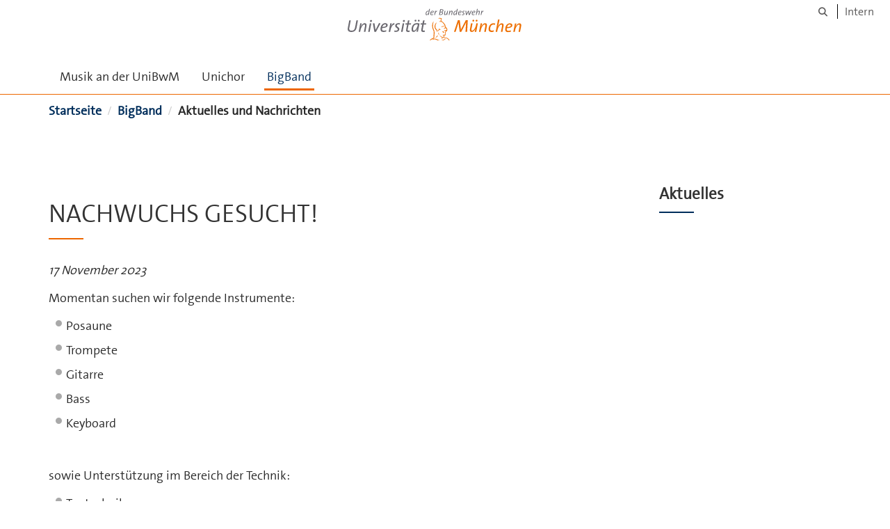

--- FILE ---
content_type: text/html;charset=utf-8
request_url: https://www.unibw.de/musik/bigband/aktuelles-nachrichten
body_size: 3766
content:
<!DOCTYPE html>
<html xmlns="http://www.w3.org/1999/xhtml" dir="ltr" lang="de" xml:lang="de">

<head><meta http-equiv="Content-Type" content="text/html; charset=UTF-8" />

  <!-- Meta Tags -->
  
  
  
  
  

  <!-- Page Title -->
  <meta name="twitter:card" content="summary" /><meta property="og:site_name" content="Musik an der UniBwM" /><meta property="og:title" content="Nachwuchs gesucht!" /><meta property="og:type" content="website" /><meta property="og:description" content="" /><meta property="og:url" content="https://www.unibw.de/musik/bigband/aktuelles-nachrichten" /><meta property="og:image" content="https://www.unibw.de/musik/@@download/image/IMG_0456.JPG" /><meta property="og:image:type" content="image/jpeg" /><meta name="description" content="Lust auf Rock, Pop &amp; Jazz? Dann komm zu uns. Wir suchen Dich!" /><meta name="viewport" content="width=device-width, initial-scale=1.0" /><meta name="generator" content="Plone - http://plone.com" /><title>Nachwuchs gesucht! — Musik an der UniBwM</title><link href="/++theme++unibw.theme/generated/media/unibw/favicon.png" rel="icon" type="image/png" /><link href="/++theme++unibw.theme/generated/media/unibw/apple-touch-icon.png" rel="apple-touch-icon" /><link href="/++theme++unibw.theme/generated/media/unibw/apple-touch-icon-72x72.png" rel="apple-touch-icon" sizes="72x72" /><link href="/++theme++unibw.theme/generated/media/unibw/apple-touch-icon-114x114.png" rel="apple-touch-icon" sizes="114x114" /><link href="/++theme++unibw.theme/generated/media/unibw/apple-touch-icon-144x144.png" rel="apple-touch-icon" sizes="144x144" /><link rel="stylesheet" href="https://www.unibw.de/++plone++production/++unique++2025-12-16T09:59:46.440720/default.css" data-bundle="production" /><link rel="stylesheet" href="https://www.unibw.de/++plone++static/++unique++None/plone-fontello-compiled.css" data-bundle="plone-fontello" /><link rel="stylesheet" href="https://www.unibw.de/++plone++static/++unique++None/plone-glyphicons-compiled.css" data-bundle="plone-glyphicons" /><link rel="stylesheet" href="https://www.unibw.de/++theme++unibw.theme/generated/css/unibw.min.css?version=None" data-bundle="brand-css" /><link rel="stylesheet" href="https://www.unibw.de/custom.css?timestamp=2023-02-02 20:05:18.294703" data-bundle="custom-css" /><link rel="canonical" href="https://www.unibw.de/musik/bigband/aktuelles-nachrichten" /><link rel="search" href="https://www.unibw.de/technische-informatik/@@search" title="Website durchsuchen" /><script src="/++plone++unibw.policy/fa-kit.js?version=2"></script><script>PORTAL_URL = 'https://www.unibw.de';</script><script src="https://www.unibw.de/++plone++production/++unique++2025-12-16T09:59:46.440720/default.js" data-bundle="production"></script><script src="https://www.unibw.de/++theme++unibw.theme/generated/js/unibw.min.js?version=None" data-bundle="unibw-js" defer="defer"></script><script src="https://www.unibw.de/++theme++unibw.theme/generated/js/custom.js?version=None" data-bundle="custom-js" defer="defer"></script>
  <!-- Favicon and Touch Icons -->
  
  
  
  
  


  

  
  
  <!-- HTML5 shim and Respond.js for IE8 support of HTML5 elements and media queries -->
  <!-- WARNING: Respond.js doesn't work if you view the page via file:// -->
  <!--[if lt IE 9]>
  <script src="https://oss.maxcdn.com/html5shiv/3.7.2/html5shiv.min.js"></script>
  <script src="https://oss.maxcdn.com/respond/1.4.2/respond.min.js"></script>
<![endif]-->
<link rel="stylesheet" href="/++theme++unibw.theme/frontend.css?nocache=0119" /></head>

<body class=" layout-news-item category-aktuelles frontend icons-on portaltype-news-item section-bigband site-musik subsection-aktuelles-nachrichten subsection-aktuelles-nachrichten-nachwuchs-gesucht template-newsitem_view thumbs-on userrole-anonymous viewpermission-view"><div id="wrapper" class="clearfix">

  <a href="#maincontent" class="skip-link sr-only">Skip to main content</a>

    <!-- Header -->
    <header id="header" class="header" role="banner">
      <div id="global-navigation" class="header-nav">
        <div class="header-nav-wrapper navbar-scrolltofixed border-bottom-theme-color-2-1px">
          <div class="container">
              <p id="athene">
      <a href="/home"><span class="sr-only">Universität der Bundeswehr München</span></a>
    </p>
  <div class="top-dropdown-outer" id="secondary-navigation">
      
      <nav class="secondary" aria-label="Werkzeug Navigation">
        <a aria-label="Suche" href="https://www.unibw.de/musik/search"><i class="fa fa-search font-13" aria-hidden="true"></i><span class="sr-only">Suche</span></a>
        <a href="https://inhouse.unibw.de/">Intern</a>
      </nav>
    </div>
  <!-- Navigation -->
  <nav class="menuzord pull-left flip menuzord-responsive menuzord-click" id="menuzord" aria-label="Hauptnavigation">
      
      <ul class="menuzord-menu">
        <li>
          <a href="https://www.unibw.de/musik">Musik an der UniBwM</a>
        </li>
        <li class=""><a href="/unibw/musik/unichor">Unichor</a></li><li class="active"><a href="/unibw/musik/bigband">BigBand</a></li>
      </ul>
    </nav>

          </div>
        </div>
      </div>
     <!--  include hero_old.html  -->
    </header>

    <!-- Start main-content -->
    <main class="main-content" id="maincontent" role="main"><!-- Hero --><!-- breadcrumbs --><!-- show breadcrumb only for news items --><div id="breadcrumbs">
  <div class="container mt-0 pt-0 mb-0 pb-0">
    <div class="section-content">
      <div class="row">
        <div class="col-md-12">
          <nav aria-label="Breadcrumbs">
            <span class="sr-only">Sie sind hier</span>

            <ol class="breadcrumb">
              
              
              <li>
                <a href="https://www.unibw.de/musik">Startseite</a>
              </li>
              <li id="breadcrumbs-1">
                
                  <a href="https://www.unibw.de/musik/bigband">BigBand</a>
                  
                

              </li>
              <li id="breadcrumbs-2">
                
                  
                  <span id="breadcrumbs-current">Aktuelles und Nachrichten</span>
                

              </li>
            </ol>
          </nav>
        </div>
      </div>
    </div>
  </div>
</div><!-- Content --><section>
  <div class="container mt-30 mb-30 pt-30 pb-30">
    <div class="row">
      <div class="col-md-9">
        <div class="blog-posts single-post">
          <article class="post clearfix mb-0">
        <div class="entry-header">
          <div class="post-thumb thumb">
            
            

          </div>
        </div>
        <h1 class="module-title line-bottom">Nachwuchs gesucht!</h1>

        <p><em>17 November 2023</em>
        </p>
        <p>Momentan suchen wir folgende Instrumente:</p>
<ul>
<li>Posaune</li>
<li>Trompete</li>
<li>Gitarre</li>
<li>Bass</li>
<li>Keyboard</li>
</ul>
<p> </p>
<p>sowie Unterstützung im Bereich der Technik:</p>
<ul>
<li>Tontechnik</li>
<li>Bild-/Film- und Tonaufnahme </li>
</ul>
<h2>Voraussetzungen:</h2>
<p>Alter: 18-60 Jahre</p>
<p>sicherer Umgang mit dem Instrument oder der Kamera, optimalerweise Band- und Bühnenerfahrung, jedoch nicht zwingend notwendig. </p>
<p> </p>
<p>Bei Interesse und für mehr Infos einfach kurz per Mail / WhatsApp / Telefon bei unserem Bandleader melden. Wir freuen uns auf Dich! </p>
<p> </p>
<p><img alt="" class="image-inline" src="https://www.unibw.de/musik/bigband/bilder/probenwe_sw/@@images/fdc612c7-0c38-4644-9572-0b0978ac410e.jpeg" /></p>
      </article>
        </div>
      </div>

      <div class="col-md-3">
        <div class="sidebar sidebar-right mt-sm-30">
          <div class="widget">
            <h2 class="widget-title line-bottom">Aktuelles</h2>
            <div class="widget-image-carousel">
        
      </div>
          </div>
        </div>
      </div>

    </div>
  </div>
</section><!-- end main-content --></main>

    <!-- Footer -->
           
    

<footer class="footer divider layer-overlay overlay-dark-9" id="footer" role="contentinfo">
      <div class="container">
        <div class="row">
          <div class="col-sm-4 col-md-4">
            <div class="widget dark text-white">
              <h2 class="widget-title">Kontakt Big Band</h2>
              <p style="padding-left: 30px;">Leitung: Felix Kuerten<br />Mail: <a href="mailto:bigband@unibw.de" data-linktype="email" data-val="bigband@unibw.de" data-subject="">bigband.unibw@gmail.com</a></p>
<p><br />Universität der Bundeswehr München<br />Werner-Heisenberg-Weg 39<br />85579 Neubiberg</p>
            </div>
            <div class="widget dark text-white">
              <ul class="list-inline mt-5">
                <li class="m-0 pl-10 pr-10">
                  <i class="fa fa-phone text-theme-color-2 mr-5" aria-hidden="true"></i>
                  +49 (0) 176 61472011
                </li>
                <li class="m-0 pl-10 pr-10">
                  <i class="fa fa-envelope-o text-theme-color-2 mr-5" aria-hidden="true"></i>
                  <a class="text-white" href="mailto:bigband@unibw.de">bigband@unibw.de</a>
                </li>
                
              </ul>
            </div>
          </div>
          <div class="col-sm-4 col-md-4">
            <div class="widget dark text-white">
              <h2 class="widget-title">Kontakt Unichor</h2>
              <div>Musikalisch: David Stock</div>
<div>Organisatorisch: <br />Sebastian Barthmes, Michael Loibl, Maximilian Mudra, David Stock</div>
<div> </div>
<div>Mail: <a href="mailto:unichor@unibw.de?subject=UniChor.">unichor@unibw.de</a></div>
            </div>
          </div>
          <div class="col-sm-4 col-md-4">
            <div class="widget dark text-white">
              
              
              <ul class="list angle-double-right list-border">
                
                  <li>
                    <a class="text-white" href="https://www.unibw.de/universitaet">Universität</a>
                  </li>
                
                  <li>
                    <a class="text-white" href="https://www.unibw.de/home/fakultaeten">Fakultäten</a>
                  </li>
                
                  <li>
                    <a class="text-white" href="https://www.unibw.de/studium">Studium</a>
                  </li>
                
                  <li>
                    <a class="text-white" href="https://www.unibw.de/internationales">Internationales</a>
                  </li>
                
                  <li>
                    <a class="text-white" href="https://www.unibw.de/campusleben">Campusleben</a>
                  </li>
                
                  <li>
                    <a class="text-white" href="https://www.unibw.de/milbereich">Militärisches</a>
                  </li>
                
                  <li>
                    <a class="text-white" href="https://www.unibw.de/universitaet/einrichtungen/einrichtungen">Zentrale Einrichtungen</a>
                  </li>
                
              </ul>
            </div>
          </div>
        </div>
      </div>

      <div class="footer-bottom">
        <div class="container pt-20 pb-20">
          <div class="row">
            <div class="col-md-12">
            </div>
          </div>
          <div class="row">
            <div class="col-md-12 text-right">
              <div class="widget m-0">
                <nav aria-label="Meta Navigation">
                  <ul class="list-inline sm-text-center">
                    
                      <li>
                        <a href="https://www.unibw.de/home/footer/kontakt">Kontakt</a>
                      </li>
                    
                      <li>
                        <a href="https://www.unibw.de/home/footer/impressum">Impressum</a>
                      </li>
                    
                      <li>
                        <a href="https://www.unibw.de/home/footer/datenschutzerklaerung">Datenschutzerklärung</a>
                      </li>
                    
                      <li>
                        <a href="https://www.unibw.de/home/footer/presse-und-kommunikation">Hochschulkommunikation</a>
                      </li>
                    
                      <li>
                        <a href="https://email.unibw.de/">Webmail</a>
                      </li>
                    
                    <li>
                      <a href="https://www.unibw.de/acl_users/oidc/login?came_from=https://www.unibw.de/musik/bigband/aktuelles-nachrichten/nachwuchs-gesucht">Anmeldung</a>
                      
                    </li>
                  </ul>
                </nav>
              </div>
            </div>
          </div>
        </div>
      </div>


    </footer><div class="scrollToTop">
      <a aria-label="Scroll to top" href="#header">
        <i class="fa fa-angle-up" aria-hidden="true"></i>
      </a>
    </div>

    
   

    
  </div><!-- end wrapper --><!-- Footer Scripts --><!-- JS | Custom script for all pages --></body>

</html>